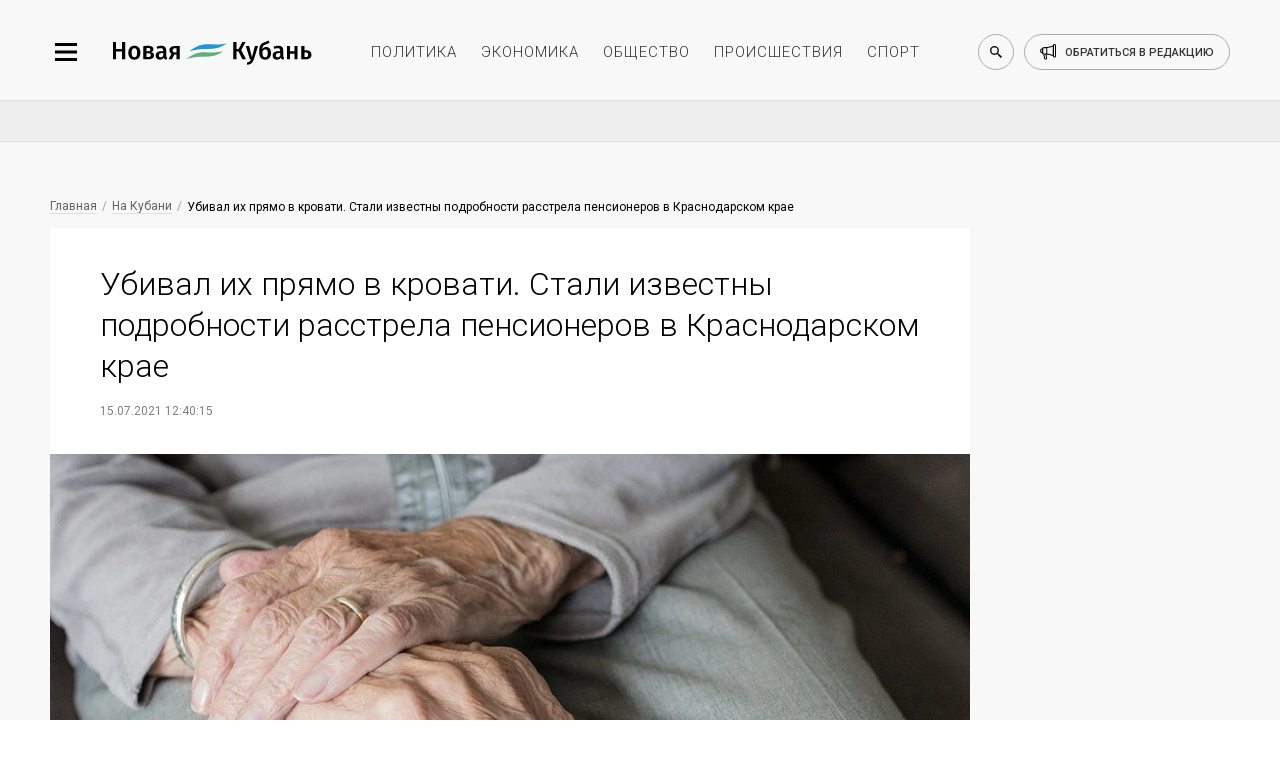

--- FILE ---
content_type: image/svg+xml
request_url: https://newkuban.ru/bitrix/templates/New_Kuban/img/small/svg/logo/logo_black.svg
body_size: 9154
content:
<?xml version="1.0" encoding="UTF-8"?>
<svg width="181px" height="22px" viewBox="0 0 181 22" version="1.1" xmlns="http://www.w3.org/2000/svg" xmlns:xlink="http://www.w3.org/1999/xlink">
    <!-- Generator: Sketch 52.2 (67145) - http://www.bohemiancoding.com/sketch -->
    <title>logo-dark</title>
    <desc>Created with Sketch.</desc>
    <g id="Статья" stroke="none" stroke-width="1" fill="none" fill-rule="evenodd">
        <g transform="translate(-187.000000, -46.000000)" id="Шапка">
            <g transform="translate(130.000000, 40.000000)">
                <g id="logo-dark" transform="translate(57.000000, 6.000000)">
                    <path d="M120.936,1.798 L116.954,8.794 L121.332,17 L118.076,17 L114.512,10.158 L112.686,10.158 L112.686,17 L109.782,17 L109.782,1.798 L112.686,1.798 L112.686,7.936 L114.556,7.936 L117.988,1.798 L120.936,1.798 Z M128.416,17.044 C127.946664,18.4813405 127.235338,19.5996627 126.282,20.399 C125.328662,21.1983373 124.023342,21.6639993 122.366,21.796 L122.08,19.75 C122.84267,19.6326661 123.454998,19.4676677 123.917,19.255 C124.379002,19.0423323 124.749332,18.7600018 125.028,18.408 C125.306668,18.0559982 125.563332,17.5866696 125.798,17 L124.83,17 L121.134,5.362 L124.126,5.362 L126.656,15.13 L129.296,5.362 L132.2,5.362 L128.416,17.044 Z M139.592,6.132 C140.428004,6.132 141.175997,6.34466454 141.836,6.77 C142.496003,7.19533546 143.012998,7.81499593 143.387,8.629 C143.761002,9.44300407 143.948,10.4073278 143.948,11.522 C143.948,12.7246727 143.724336,13.762329 143.277,14.635 C142.829664,15.507671 142.202671,16.1749977 141.396,16.637 C140.589329,17.0990023 139.650672,17.33 138.58,17.33 C136.922658,17.33 135.606338,16.7690056 134.631,15.647 C133.655662,14.5249944 133.168,12.8200114 133.168,10.532 C133.168,8.8453249 133.303665,7.45933876 133.575,6.374 C133.846335,5.28866124 134.31933,4.39767015 134.994,3.701 C135.66867,3.00432985 136.614661,2.45800198 137.832,2.062 C138.726671,1.7686652 139.430664,1.50833447 139.944,1.281 C140.457336,1.05366553 141.014664,0.7566685 141.616,0.39 L142.694,2.282 C142.180664,2.61933502 141.638003,2.91633205 141.066,3.173 C140.493997,3.42966795 139.804671,3.68999868 138.998,3.954 C138.32333,4.1740011 137.784335,4.4306652 137.381,4.724 C136.977665,5.0173348 136.658668,5.43166399 136.424,5.967 C136.189332,6.50233601 136.028,7.22466212 135.94,8.134 C136.805338,6.79932666 138.022659,6.132 139.592,6.132 Z M138.558,15.196 C139.306004,15.196 139.896331,14.928336 140.329,14.393 C140.761669,13.857664 140.978,12.9300066 140.978,11.61 C140.978,10.3926606 140.802002,9.53100253 140.45,9.025 C140.097998,8.51899747 139.570004,8.266 138.866,8.266 C138.323331,8.266 137.813669,8.4126652 137.337,8.706 C136.860331,8.9993348 136.460668,9.44666366 136.138,10.048 L136.138,11.522 C136.138,12.7246727 136.350665,13.6376635 136.776,14.261 C137.201335,14.8843364 137.79533,15.196 138.558,15.196 Z M154.97,13.92 C154.97,14.3746689 155.039666,14.7083323 155.179,14.921 C155.318334,15.1336677 155.541998,15.2986661 155.85,15.416 L155.256,17.286 C154.595997,17.227333 154.057002,17.0660013 153.639,16.802 C153.220998,16.5379987 152.902001,16.1346694 152.682,15.592 C152.285998,16.1786696 151.791003,16.6149986 151.197,16.901 C150.602997,17.1870014 149.939337,17.33 149.206,17.33 C148.047328,17.33 147.13067,17.0000033 146.456,16.34 C145.78133,15.6799967 145.444,14.814672 145.444,13.744 C145.444,12.4826604 145.902329,11.5183367 146.819,10.851 C147.735671,10.1836633 149.044658,9.85 150.746,9.85 L152.198,9.85 L152.198,9.19 C152.198,8.44199626 152.025668,7.91766817 151.681,7.617 C151.336332,7.31633183 150.78267,7.166 150.02,7.166 C149.169329,7.166 148.142673,7.37133128 146.94,7.782 L146.28,5.868 C147.732007,5.31066388 149.139993,5.032 150.504,5.032 C153.481348,5.032 154.97,6.36665332 154.97,9.036 L154.97,13.92 Z M149.954,15.284 C150.907338,15.284 151.655331,14.8073381 152.198,13.854 L152.198,11.5 L151.032,11.5 C149.213324,11.5 148.304,12.1746599 148.304,13.524 C148.304,14.0813361 148.443332,14.5139985 148.722,14.822 C149.000668,15.1300015 149.411331,15.284 149.954,15.284 Z M165.134,17 L165.134,12.138 L161.196,12.138 L161.196,17 L158.38,17 L158.38,5.362 L161.196,5.362 L161.196,10.004 L165.134,10.004 L165.134,5.362 L167.95,5.362 L167.95,17 L165.134,17 Z M175.298,9.036 C177.116676,9.036 178.443996,9.37699659 179.28,10.059 C180.116004,10.7410034 180.534,11.7273269 180.534,13.018 C180.534,14.3233399 180.086671,15.31333 179.192,15.988 C178.297329,16.66267 177.15334,17 175.76,17 L171.338,17 L171.338,5.362 L174.154,5.362 L174.154,9.036 L175.298,9.036 Z M175.474,15.042 C176.896674,15.042 177.608,14.3526736 177.608,12.974 C177.608,12.2846632 177.432002,11.7750016 177.08,11.445 C176.727998,11.1149983 176.126671,10.95 175.276,10.95 L174.154,10.95 L174.154,15.042 L175.474,15.042 Z" id="Кубань" fill="#000000"></path>
                    <path d="M9.098,17 L9.098,10.202 L3.686,10.202 L3.686,17 L0.782,17 L0.782,1.798 L3.686,1.798 L3.686,7.892 L9.098,7.892 L9.098,1.798 L12.024,1.798 L12.024,17 L9.098,17 Z M20.23,5.032 C21.9460086,5.032 23.2843285,5.57832787 24.245,6.671 C25.2056715,7.76367213 25.686,9.2633238 25.686,11.17 C25.686,12.3873394 25.4660022,13.461662 25.026,14.393 C24.5859978,15.324338 23.9553374,16.0466641 23.134,16.56 C22.3126626,17.0733359 21.337339,17.33 20.208,17.33 C18.4919914,17.33 17.1500048,16.7836721 16.182,15.691 C15.2139952,14.5983279 14.73,13.0913429 14.73,11.17 C14.73,9.95266058 14.9499978,8.88200462 15.39,7.958 C15.8300022,7.03399538 16.4643292,6.3153359 17.293,5.802 C18.1216708,5.2886641 19.100661,5.032 20.23,5.032 Z M20.23,7.166 C18.5433249,7.166 17.7,8.50065332 17.7,11.17 C17.7,12.5486736 17.9089979,13.5643301 18.327,14.217 C18.7450021,14.8696699 19.3719958,15.196 20.208,15.196 C21.0440042,15.196 21.6709979,14.8660033 22.089,14.206 C22.5070021,13.5459967 22.716,12.5340068 22.716,11.17 C22.716,9.80599318 22.5070021,8.79766993 22.089,8.145 C21.6709979,7.49233007 21.0513374,7.166 20.23,7.166 Z M35.014,10.642 C37.0086766,10.8620011 38.006,11.7933251 38.006,13.436 C38.006,14.6386727 37.5476712,15.5333304 36.631,16.12 C35.7143287,16.7066696 34.4786744,17 32.924,17 L28.326,17 L28.326,5.494 C29.8953412,5.18599846 31.3106604,5.032 32.572,5.032 C34.0826742,5.032 35.2706623,5.30333062 36.136,5.846 C37.0013377,6.38866938 37.434,7.1733282 37.434,8.2 C37.434,8.8600033 37.2286687,9.39533128 36.818,9.806 C36.4073313,10.2166687 35.806004,10.4953326 35.014,10.642 Z M32.55,6.946 C32.153998,6.946 31.6846694,6.9826663 31.142,7.056 L31.142,10.004 L32.814,10.004 C34.0313394,10.004 34.64,9.48333854 34.64,8.442 C34.64,7.44466168 33.9433403,6.946 32.55,6.946 Z M32.858,15.042 C34.3393407,15.042 35.08,14.4480059 35.08,13.26 C35.08,12.7173306 34.911335,12.317668 34.574,12.061 C34.236665,11.8043321 33.6793372,11.676 32.902,11.676 L31.142,11.676 L31.142,15.042 L32.858,15.042 Z M49.028,13.92 C49.028,14.3746689 49.097666,14.7083323 49.237,14.921 C49.376334,15.1336677 49.5999985,15.2986661 49.908,15.416 L49.314,17.286 C48.6539967,17.227333 48.1150021,17.0660013 47.697,16.802 C47.2789979,16.5379987 46.9600011,16.1346694 46.74,15.592 C46.343998,16.1786696 45.849003,16.6149986 45.255,16.901 C44.660997,17.1870014 43.997337,17.33 43.264,17.33 C42.1053275,17.33 41.18867,17.0000033 40.514,16.34 C39.83933,15.6799967 39.502,14.814672 39.502,13.744 C39.502,12.4826604 39.9603287,11.5183367 40.877,10.851 C41.7936712,10.1836633 43.1026582,9.85 44.804,9.85 L46.256,9.85 L46.256,9.19 C46.256,8.44199626 46.0836684,7.91766817 45.739,7.617 C45.3943316,7.31633183 44.8406705,7.166 44.078,7.166 C43.2273291,7.166 42.2006727,7.37133128 40.998,7.782 L40.338,5.868 C41.7900073,5.31066388 43.1979932,5.032 44.562,5.032 C47.5393482,5.032 49.028,6.36665332 49.028,9.036 L49.028,13.92 Z M44.012,15.284 C44.9653381,15.284 45.7133306,14.8073381 46.256,13.854 L46.256,11.5 L45.09,11.5 C43.2713242,11.5 42.362,12.1746599 42.362,13.524 C42.362,14.0813361 42.5013319,14.5139985 42.78,14.822 C43.0586681,15.1300015 43.4693306,15.284 44.012,15.284 Z M61.238,5.362 L61.238,17 L58.422,17 L58.422,12.754 L56.464,12.754 L54.198,17 L51.14,17 L53.868,12.116 C53.2519969,11.8079985 52.7790016,11.3936693 52.449,10.873 C52.1189983,10.3523307 51.954,9.74000352 51.954,9.036 C51.954,7.83332732 52.3939956,6.92033645 53.274,6.297 C54.1540044,5.67366355 55.4153251,5.362 57.058,5.362 L61.238,5.362 Z M58.422,10.928 L58.422,7.276 L57.014,7.276 C55.5766595,7.276 54.858,7.86999406 54.858,9.058 C54.858,9.68866982 55.026665,10.1579985 55.364,10.466 C55.701335,10.7740015 56.236663,10.928 56.97,10.928 L58.422,10.928 Z" id="Новая" fill="#000000"></path>
                    <g id="symbol-copy" transform="translate(85.500000, 10.000000) scale(-1, 1) translate(-85.500000, -10.000000) translate(67.000000, 3.000000)">
                        <g id="path">
                            <path d="M34,7 C18.4890182,2.09330262 12.9224051,8.19904416 0,0 C15.7033996,3.10644545 20.6815557,-3.56233811 34,7 Z" id="path14" fill="#2295DC"></path>
                            <path d="M37,14 C21.4890182,9.09330262 15.9224051,15.1990442 3,7 C18.7033996,10.1064454 23.6815293,3.43764028 37,14 Z" id="path16" fill="#64AE7D"></path>
                        </g>
                    </g>
                </g>
            </g>
        </g>
    </g>
</svg>